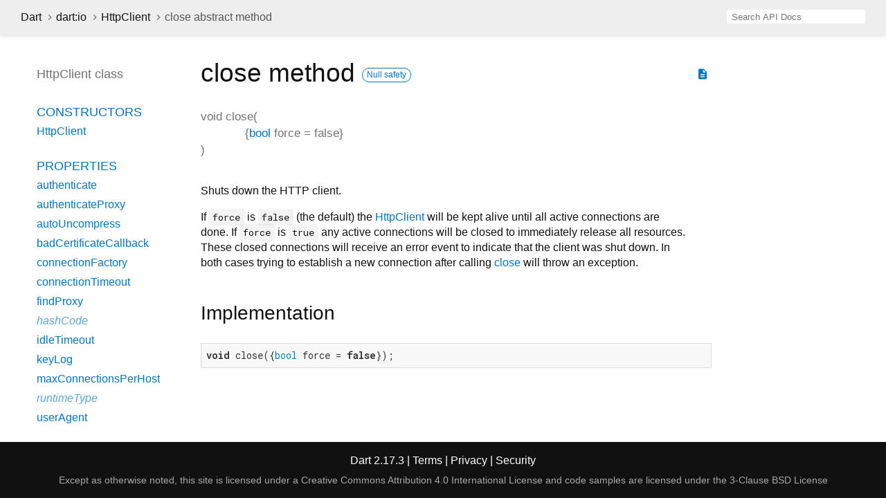

--- FILE ---
content_type: text/html
request_url: https://api.dart.dev/stable/2.17.3/dart-io/HttpClient/close.html
body_size: 2467
content:
<!DOCTYPE html>
<html lang="en">
<head>
  <meta charset="utf-8">
  <meta http-equiv="X-UA-Compatible" content="IE=edge">
  <meta name="viewport" content="width=device-width, height=device-height, initial-scale=1, user-scalable=no">
  <meta name="description" content="API docs for the close method from the HttpClient class, for the Dart programming language.">
  <title>close method - HttpClient class - dart:io library - Dart API</title>
  <link rel="canonical" href="https://api.dart.dev/">


  
  <link rel="preconnect" href="https://fonts.gstatic.com">
  <link href="https://fonts.googleapis.com/css2?family=Roboto+Mono:ital,wght@0,300;0,400;0,500;0,700;1,400&amp;display=swap" rel="stylesheet">
  <link href="https://fonts.googleapis.com/icon?family=Material+Icons" rel="stylesheet">
  
  <link rel="stylesheet" href="../../static-assets/github.css?v1">
  <link rel="stylesheet" href="../../static-assets/styles.css?v1">
  <link rel="icon" href="../../static-assets/favicon.png?v1">

  
<!-- Google tag (gtag.js) -->
<script async src="https://www.googletagmanager.com/gtag/js?id=G-VVQ8908SJ5"></script>
<script>
window.dataLayer = window.dataLayer || [];
function gtag(){dataLayer.push(arguments);}
gtag('js', new Date());

gtag('config', 'G-VVQ8908SJ5');
</script>
<link rel="preconnect" href="https://fonts.googleapis.com">
<link rel="preconnect" href="https://fonts.gstatic.com" crossorigin>
<link rel="preload" href="https://fonts.googleapis.com/css2?family=Google+Sans+Text:wght@400&family=Google+Sans:wght@500&display=swap" as="style">
<link rel="stylesheet" href="https://fonts.googleapis.com/css2?family=Google+Sans+Text:wght@400&family=Google+Sans:wght@500&display=swap">
<link rel="stylesheet" href="https://www.gstatic.com/glue/cookienotificationbar/cookienotificationbar.min.css">
</head>


<body data-base-href="../../" data-using-base-href="false">

<div id="overlay-under-drawer"></div>

<header id="title">
  <button id="sidenav-left-toggle" type="button">&nbsp;</button>
  <ol class="breadcrumbs gt-separated dark hidden-xs">
    <li><a href="../../index.html">Dart</a></li>
    <li><a href="../../dart-io/dart-io-library.html">dart:io</a></li>
    <li><a href="../../dart-io/HttpClient-class.html">HttpClient</a></li>
    <li class="self-crumb">close abstract method</li>
  </ol>
  <div class="self-name">close</div>
  <form class="search navbar-right" role="search">
    <input type="text" id="search-box" autocomplete="off" disabled class="form-control typeahead" placeholder="Loading search...">
  </form>
</header>

<main>


  <div id="dartdoc-main-content" class="main-content">
      <div>
  <div id="external-links" class="btn-group"><a title="View source code" class="source-link" href="https://github.com/dart-lang/sdk/blob/18df0aae67183931b1b6d5d12cc04d89f7137919/sdk/lib/_http/http.dart#L1714"><i class="material-icons">description</i></a></div>
<h1><span class="kind-method">close</span> method 
    <a href="https://dart.dev/null-safety" class="feature feature-null-safety" title="Supports the null safety language feature.">Null safety</a>
</h1></div>

    <section class="multi-line-signature">
      

<span class="returntype">void</span>
<span class="name ">close</span>(<wbr><ol class="parameter-list"><li><span class="parameter" id="close-param-force">{<span class="type-annotation"><a href="../../dart-core/bool-class.html">bool</a></span> <span class="parameter-name">force</span> = <span class="default-value">false</span>}</span></li>
</ol>)

      

    </section>
    
<section class="desc markdown">
  <p>Shuts down the HTTP client.</p>
<p>If <code>force</code> is <code>false</code> (the default) the <a href="../../dart-io/HttpClient-class.html">HttpClient</a> will be kept alive
until all active connections are done. If <code>force</code> is <code>true</code> any active
connections will be closed to immediately release all resources. These
closed connections will receive an error event to indicate that the client
was shut down. In both cases trying to establish a new connection after
calling <a href="../../dart-io/HttpClient/close.html">close</a> will throw an exception.</p>
</section>


    
<section class="summary source-code" id="source">
  <h2><span>Implementation</span></h2>
  <pre class="language-dart"><code class="language-dart">void close({bool force = false});</code></pre>
</section>


  </div> <!-- /.main-content -->

  <div id="dartdoc-sidebar-left" class="sidebar sidebar-offcanvas-left">
    <header id="header-search-sidebar" class="hidden-l">
  <form class="search-sidebar" role="search">
    <input type="text" id="search-sidebar" autocomplete="off" disabled class="form-control typeahead" placeholder="Loading search...">
  </form>
</header>

<ol class="breadcrumbs gt-separated dark hidden-l" id="sidebar-nav">
  <li><a href="../../index.html">Dart</a></li>
  <li><a href="../../dart-io/dart-io-library.html">dart:io</a></li>
  <li><a href="../../dart-io/HttpClient-class.html">HttpClient</a></li>
  <li class="self-crumb">close abstract method</li>
</ol>


    <h5>HttpClient class</h5>
    <ol>

        <li class="section-title"><a href="../../dart-io/HttpClient-class.html#constructors">Constructors</a></li>
          <li><a href="../../dart-io/HttpClient/HttpClient.html">HttpClient</a></li>


    <li class="section-title">
      <a href="../../dart-io/HttpClient-class.html#instance-properties">Properties</a>
    </li>
    <li><a href="../../dart-io/HttpClient/authenticate.html">authenticate</a></li>
    <li><a href="../../dart-io/HttpClient/authenticateProxy.html">authenticateProxy</a></li>
    <li><a href="../../dart-io/HttpClient/autoUncompress.html">autoUncompress</a></li>
    <li><a href="../../dart-io/HttpClient/badCertificateCallback.html">badCertificateCallback</a></li>
    <li><a href="../../dart-io/HttpClient/connectionFactory.html">connectionFactory</a></li>
    <li><a href="../../dart-io/HttpClient/connectionTimeout.html">connectionTimeout</a></li>
    <li><a href="../../dart-io/HttpClient/findProxy.html">findProxy</a></li>
    <li class="inherited"><a href="../../dart-core/Object/hashCode.html">hashCode</a></li>
    <li><a href="../../dart-io/HttpClient/idleTimeout.html">idleTimeout</a></li>
    <li><a href="../../dart-io/HttpClient/keyLog.html">keyLog</a></li>
    <li><a href="../../dart-io/HttpClient/maxConnectionsPerHost.html">maxConnectionsPerHost</a></li>
    <li class="inherited"><a href="../../dart-core/Object/runtimeType.html">runtimeType</a></li>
    <li><a href="../../dart-io/HttpClient/userAgent.html">userAgent</a></li>

    <li class="section-title"><a href="../../dart-io/HttpClient-class.html#instance-methods">Methods</a></li>
    <li><a href="../../dart-io/HttpClient/addCredentials.html">addCredentials</a></li>
    <li><a href="../../dart-io/HttpClient/addProxyCredentials.html">addProxyCredentials</a></li>
    <li><a href="../../dart-io/HttpClient/close.html">close</a></li>
    <li><a href="../../dart-io/HttpClient/delete.html">delete</a></li>
    <li><a href="../../dart-io/HttpClient/deleteUrl.html">deleteUrl</a></li>
    <li><a href="../../dart-io/HttpClient/get.html">get</a></li>
    <li><a href="../../dart-io/HttpClient/getUrl.html">getUrl</a></li>
    <li><a href="../../dart-io/HttpClient/head.html">head</a></li>
    <li><a href="../../dart-io/HttpClient/headUrl.html">headUrl</a></li>
    <li class="inherited"><a href="../../dart-core/Object/noSuchMethod.html">noSuchMethod</a></li>
    <li><a href="../../dart-io/HttpClient/open.html">open</a></li>
    <li><a href="../../dart-io/HttpClient/openUrl.html">openUrl</a></li>
    <li><a href="../../dart-io/HttpClient/patch.html">patch</a></li>
    <li><a href="../../dart-io/HttpClient/patchUrl.html">patchUrl</a></li>
    <li><a href="../../dart-io/HttpClient/post.html">post</a></li>
    <li><a href="../../dart-io/HttpClient/postUrl.html">postUrl</a></li>
    <li><a href="../../dart-io/HttpClient/put.html">put</a></li>
    <li><a href="../../dart-io/HttpClient/putUrl.html">putUrl</a></li>
    <li class="inherited"><a href="../../dart-core/Object/toString.html">toString</a></li>

    <li class="section-title inherited"><a href="../../dart-io/HttpClient-class.html#operators">Operators</a></li>
    <li class="inherited"><a href="../../dart-core/Object/operator_equals.html">operator ==</a></li>


        <li class="section-title"><a href="../../dart-io/HttpClient-class.html#static-properties">Static properties</a></li>
          <li><a href="../../dart-io/HttpClient/enableTimelineLogging.html">enableTimelineLogging</a></li>

        <li class="section-title"><a href="../../dart-io/HttpClient-class.html#static-methods">Static methods</a></li>
          <li><a href="../../dart-io/HttpClient/findProxyFromEnvironment.html">findProxyFromEnvironment</a></li>

        <li class="section-title"><a href="../../dart-io/HttpClient-class.html#constants">Constants</a></li>
          <li><a class="deprecated" href="../../dart-io/HttpClient/DEFAULT_HTTP_PORT-constant.html">DEFAULT_HTTP_PORT</a></li>
          <li><a class="deprecated" href="../../dart-io/HttpClient/DEFAULT_HTTPS_PORT-constant.html">DEFAULT_HTTPS_PORT</a></li>
          <li><a href="../../dart-io/HttpClient/defaultHttpPort-constant.html">defaultHttpPort</a></li>
          <li><a href="../../dart-io/HttpClient/defaultHttpsPort-constant.html">defaultHttpsPort</a></li>
</ol>

  </div><!--/.sidebar-offcanvas-->

  <div id="dartdoc-sidebar-right" class="sidebar sidebar-offcanvas-right">
  </div><!--/.sidebar-offcanvas-->

</main>

<footer>
  <span class="no-break">
    Dart
      2.17.3
  </span>
  <span class="glue-footer">
    <span class="no-break">
      | <a href="https://dart.dev/terms" title="Terms of use">Terms</a>
    </span>
    <span class="no-break">
      | <a href="https://policies.google.com/privacy" target="_blank" rel="noopener" title="Privacy policy" class="no-automatic-external">Privacy</a>
    </span>
    <span class="no-break">
      | <a href="https://dart.dev/security" title="Security philosophy and practices">Security</a>
    </span>

    <div class="copyright" style="font-size: 0.9em; color: darkgrey; margin-top: 0.5em;">
      Except as otherwise noted, this site is licensed under a
      <a style="color: darkgrey;" href="https://creativecommons.org/licenses/by/4.0/">
        Creative Commons Attribution 4.0 International License</a>
      and code samples are licensed under the
      <a style="color: darkgrey;" href="https://opensource.org/licenses/BSD-3-Clause" class="no-automatic-external">
        3-Clause BSD License</a>
    </div>
  </span>
</footer>



<script src="../../static-assets/highlight.pack.js?v1"></script>
<script src="../../static-assets/script.js?v1"></script>










<button aria-hidden="true" class="glue-footer__link glue-cookie-notification-bar-control">
  Cookies management controls
</button>
<script src="https://www.gstatic.com/glue/cookienotificationbar/cookienotificationbar.min.js" data-glue-cookie-notification-bar-category="2B">
</script>
    </body></html>